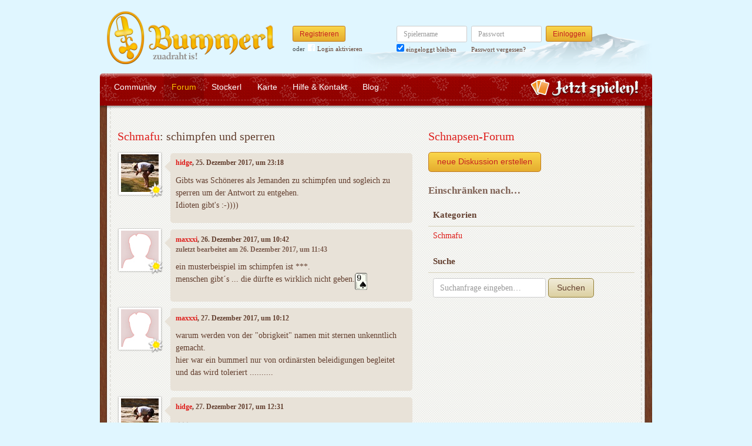

--- FILE ---
content_type: text/html; charset=utf-8
request_url: https://www.bummerl.at/forum/diskussionen/2422-schimpfen-und-sperren/kommentare
body_size: 5556
content:
<!DOCTYPE html>
<html xmlns:fb="http://www.facebook.com/2008/fbml" lang="de" class="no-js">
  <head>
    <title>Schnapsen-Forum: Schmafu: schimpfen und sperren</title>

    <meta name="csrf-param" content="authenticity_token" />
<meta name="csrf-token" content="YtWqXsdGKP24Me1QPK80ZZmtpn1LSO0ExeRNmKBeJ1E=" />
    <meta http-equiv="Content-Type" content="text/html; charset=UTF-8">
    <meta http-equiv="content-language" content="de">
    <meta name="author" content="Skatstube GmbH">
    <meta name="description" content="Bei Bummerl findest Du das größte Schnapsen-Forum. Hier dreht sich alles um Schnapsen und was Schnapsen-Spieler sonst noch interessiert.">
    <meta name="keywords" content="Schnapsen, Schnapsen online, Internet-Schnapsen, Online-Schnapsen, Internet-Schnapsen, Bummerl Community">
    <meta http-equiv="imagetoolbar" content="no">
    <meta name="viewport" content="width=device-width, initial-scale=1, user-scalable=no, shrink-to-fit=no">
    <meta name="application-name" content="Bummerl">
    <meta name="msapplication-TileImage" content="/images/bummerl/launch-icon/win8-tile-icon.png">
    <meta name="msapplication-TileColor" content="#a60f1d">
    
    <link rel="shortcut icon" href="/images/redesign/bummerl/favicon.ico">
    <link rel="apple-touch-icon-precomposed" href="/images/bummerl/launch-icon/apple-touch-icon_iphone.png">
    <link rel="apple-touch-icon-precomposed" sizes="72x72"   href="/images/bummerl/launch-icon/apple-touch-icon_ipad.png">
    <link rel="apple-touch-icon-precomposed" sizes="114x114" href="/images/bummerl/launch-icon/apple-touch-icon_iphone@2x.png">
    <link rel="apple-touch-icon-precomposed" sizes="144x144" href="/images/bummerl/launch-icon/apple-touch-icon_ipad@2x.png">
    <link rel="alternate" type="application/rss+xml" title="RSS" href="https://www.bummerl.de/blog.rss">
    <meta name="apple-itunes-app" content="app-id=417410561" />

    


    <link rel="stylesheet" media="screen" href="https://www.bummerl.at/webpack/bummerl-9e36a0dfbda50750d7ec.css" />
  </head>


  <body class="">
    <header>
      <div class="container header-content">
          <a href="/" class="header-logo "></a>

            <div class="header-login hidden-md-down">
  <div class="header-login-register">
    <a class="btn btn-sm btn-primary" href="/mitglied-werden">Registrieren</a>

    <div class="fb-login" id="fb_login_btn">
      <span id="fb-login-opt-in" class="fb-login-opt-in">
      oder
      <a href="#" class="fb-login-link" id="fb_login_opt_in">
        <div class="fb-login-icon">
          <div class="icon icon-24"><svg xmlns="http://www.w3.org/2000/svg" viewBox="0 0 216 216">
  <path fill="white" d="M204.1 0H11.9C5.3 0 0 5.3 0 11.9v192.2c0 6.6 5.3 11.9 11.9 11.9h103.5v-83.6H87.2V99.8h28.1v-24c0-27.9 17-43.1 41.9-43.1 11.9 0 22.2.9 25.2 1.3v29.2h-17.3c-13.5 0-16.2 6.4-16.2 15.9v20.8h32.3l-4.2 32.6h-28V216h55c6.6 0 11.9-5.3 11.9-11.9V11.9C216 5.3 210.7 0 204.1 0z"></path>
</svg></div>
        </div>
        Login aktivieren
      </a>
      </span>
      <span id="fb-login-btn" class="fb-login-btn" style="display: none">
      oder mit
      <a href="#" class="fb-login-link">
        <div class="fb-login-icon">
          <div class="icon icon-24"><svg xmlns="http://www.w3.org/2000/svg" viewBox="0 0 216 216">
  <path fill="white" d="M204.1 0H11.9C5.3 0 0 5.3 0 11.9v192.2c0 6.6 5.3 11.9 11.9 11.9h103.5v-83.6H87.2V99.8h28.1v-24c0-27.9 17-43.1 41.9-43.1 11.9 0 22.2.9 25.2 1.3v29.2h-17.3c-13.5 0-16.2 6.4-16.2 15.9v20.8h32.3l-4.2 32.6h-28V216h55c6.6 0 11.9-5.3 11.9-11.9V11.9C216 5.3 210.7 0 204.1 0z"></path>
</svg></div>
        </div>
        Anmelden
      </a>
      </span>
    </div>
  </div>

  <form class="header-login-form" action="/login" accept-charset="UTF-8" method="post"><input name="utf8" type="hidden" value="&#x2713;" /><input type="hidden" name="authenticity_token" value="YtWqXsdGKP24Me1QPK80ZZmtpn1LSO0ExeRNmKBeJ1E=" />
    <div class="form-group">
      <label class="sr-only" for="login_inline_username">Spielername</label>
      <input type="text" name="login" id="ontop_login" value="" class="form-control form-control-sm" placeholder="Spielername" tabindex="1" />

      <div class="checkbox">
        <label>
          <input type="checkbox" name="remember_me" id="login_inline_remember_me" value="1" tabindex="4" checked="checked" />
          eingeloggt bleiben
        </label>
      </div>
    </div>
    <div class="form-group form-group-submit">
      <label class="sr-only" for="login_inline_password">Passwort</label>
      <input type="password" name="password" id="login_inline_password" value="" class="form-control form-control-sm" placeholder="Passwort" tabindex="2" />
      <button type="submit" class="btn btn-primary btn-sm btn" tabindex="3">Einloggen</button>

      <a class="forgot-pwd" tabindex="5" href="/passwort/vergessen">Passwort vergessen?</a>
    </div>
</form></div>


            <div class="header-login-mobile">
              <a class="btn btn-primary btn-mobile-register" href="/mitglied-werden">Registrieren</a>
                <a id="fb-mobile-login-opt-in" href="#" class="fb-login-opt-in btn btn-primary btn-mobile-fb">
                  <div class="fb-login-icon">
                    <div class="icon icon-24"><svg xmlns="http://www.w3.org/2000/svg" viewBox="0 0 216 216">
  <path fill="white" d="M204.1 0H11.9C5.3 0 0 5.3 0 11.9v192.2c0 6.6 5.3 11.9 11.9 11.9h103.5v-83.6H87.2V99.8h28.1v-24c0-27.9 17-43.1 41.9-43.1 11.9 0 22.2.9 25.2 1.3v29.2h-17.3c-13.5 0-16.2 6.4-16.2 15.9v20.8h32.3l-4.2 32.6h-28V216h55c6.6 0 11.9-5.3 11.9-11.9V11.9C216 5.3 210.7 0 204.1 0z"></path>
</svg></div>
                  </div>
                  aktivieren
                </a>
                <a id="fb-mobile-login-btn" href="#" class="fb-login-btn btn btn-primary btn-mobile-fb" style="display: none">
                  mit
                  <div class="fb-login-icon">
                    <div class="icon icon-24"><svg xmlns="http://www.w3.org/2000/svg" viewBox="0 0 216 216">
  <path fill="white" d="M204.1 0H11.9C5.3 0 0 5.3 0 11.9v192.2c0 6.6 5.3 11.9 11.9 11.9h103.5v-83.6H87.2V99.8h28.1v-24c0-27.9 17-43.1 41.9-43.1 11.9 0 22.2.9 25.2 1.3v29.2h-17.3c-13.5 0-16.2 6.4-16.2 15.9v20.8h32.3l-4.2 32.6h-28V216h55c6.6 0 11.9-5.3 11.9-11.9V11.9C216 5.3 210.7 0 204.1 0z"></path>
</svg></div>
                  </div>
                  anmelden
                </a>



              <a class="btn btn-primary btn-mobile-login" href="/login">Einloggen</a>
            </div>
        <nav class="container header-navbar">
  <ul class="row header-nav clearfix">
    <li class="header-nav-item "><a class="header-nav-link" href="/">Community</a></li>
    <li class="header-nav-item active"><a class="header-nav-link" href="/forum">Forum</a></li>
    <li class="header-nav-item "><a class="header-nav-link" href="/stockerl">Stockerl</a></li>

      <li class="header-nav-item "><a class="header-nav-link" href="/karte">Karte</a></li>
    
    <li class="header-nav-item "><a class="header-nav-link" href="/hilfe">Hilfe &amp; Kontakt</a></li>
    <li class="header-nav-item "><a class="header-nav-link" href="/blog">Blog</a></li>
      <li class="header-nav-item header-nav-play">
    <a class="header-nav-link" href="/login">Spielen!</a>
  </li>

  </ul>
</nav>

      </div>
    </header>

    <div class="container content">

      



      
<div class="row">
  <div class="col-md-7">
    <h2 class="h3">
        <a href="/forum/kategorien/1-schmafu">Schmafu</a>:
        schimpfen und sperren
    </h2>
    <div class="conversation">
        <div class="conversation-item" id="kommentar_1">
    <div class="conversation-item-user">
      <a class="avatar avatar-medium premium-regular regular" data-userid="71626" data-username="hidge" href="/profile/hidge">
        <div class="avatar-photo">
          <img alt="hidge" title="hidge" class="avatar-img" src="https://b.ummerl.at/uploads/profiles/images/000/071/351/teaser/P6270966.jpg" width="64" height="64" />
        </div>
        <div class="avatar-username">
          hidge
        </div>
      </a>
    </div>
    <div class="conversation-item-content">
      <div class="conversation-item-arrow"></div>
      <p class="conversation-item-header">
        <a data-userid="71626" data-username="hidge" class="profile-link" href="/profile/hidge">hidge</a>, 25. Dezember 2017, um 23:18
      </p>

      <div class="conversation-item-text ">
        <p>Gibts was Schöneres als Jemanden zu schimpfen und sogleich zu sperren um der Antwort zu entgehen.
<br />Idioten gibt's :-))))</p>
      </div>


      <div class="conversation-item-options">


      </div>

    </div>
  </div>

  <div class="conversation-item" id="kommentar_2">
    <div class="conversation-item-user">
      <a class="avatar avatar-medium premium-regular regular avatar-empty" data-userid="89120" data-username="maxxxi" href="/profile/maxxxi">
        <div class="avatar-photo">
          <img alt="maxxxi" title="maxxxi" class="avatar-img" src="https://www.bummerl.at/images/bummerl/userpic/noavatar-teaser.jpg" width="64" height="64" />
        </div>
        <div class="avatar-username">
          maxxxi
        </div>
      </a>
    </div>
    <div class="conversation-item-content">
      <div class="conversation-item-arrow"></div>
      <p class="conversation-item-header">
        <a data-userid="89120" data-username="maxxxi" class="profile-link" href="/profile/maxxxi">maxxxi</a>, 26. Dezember 2017, um 10:42
          <br>
          <span class="muted">zuletzt bearbeitet am 26. Dezember 2017, um 11:43</span>
      </p>

      <div class="conversation-item-text ">
        <p>ein musterbeispiel im schimpfen ist ***.
<br />menschen gibt´s ... die dürfte es wirklich nicht geben.<span class="card-icon card-icon-at card-icon-G9" title="Pik-Neun">Pik-Neun</span>
</p>
      </div>


      <div class="conversation-item-options">


      </div>

    </div>
  </div>

  <div class="conversation-item" id="kommentar_3">
    <div class="conversation-item-user">
      <a class="avatar avatar-medium premium-regular regular avatar-empty" data-userid="89120" data-username="maxxxi" href="/profile/maxxxi">
        <div class="avatar-photo">
          <img alt="maxxxi" title="maxxxi" class="avatar-img" src="https://www.bummerl.at/images/bummerl/userpic/noavatar-teaser.jpg" width="64" height="64" />
        </div>
        <div class="avatar-username">
          maxxxi
        </div>
      </a>
    </div>
    <div class="conversation-item-content">
      <div class="conversation-item-arrow"></div>
      <p class="conversation-item-header">
        <a data-userid="89120" data-username="maxxxi" class="profile-link" href="/profile/maxxxi">maxxxi</a>, 27. Dezember 2017, um 10:12
      </p>

      <div class="conversation-item-text ">
        <p>warum werden von der "obrigkeit" namen mit sternen unkenntlich gemacht.
<br />hier war ein bummerl nur von ordinärsten beleidigungen begleitet und das wird toleriert ..........
</p>
      </div>


      <div class="conversation-item-options">


      </div>

    </div>
  </div>

  <div class="conversation-item" id="kommentar_4">
    <div class="conversation-item-user">
      <a class="avatar avatar-medium premium-regular regular" data-userid="71626" data-username="hidge" href="/profile/hidge">
        <div class="avatar-photo">
          <img alt="hidge" title="hidge" class="avatar-img" src="https://b.ummerl.at/uploads/profiles/images/000/071/351/teaser/P6270966.jpg" width="64" height="64" />
        </div>
        <div class="avatar-username">
          hidge
        </div>
      </a>
    </div>
    <div class="conversation-item-content">
      <div class="conversation-item-arrow"></div>
      <p class="conversation-item-header">
        <a data-userid="71626" data-username="hidge" class="profile-link" href="/profile/hidge">hidge</a>, 27. Dezember 2017, um 12:31
      </p>

      <div class="conversation-item-text ">
        <p>ggg
<br />servus maxxxi
<br />in derart Fällen möcht die "Obrichkeit" dass du dich mit ihnen in Verbindung setzt und du ihnen über dein Gegenüber berichtest
<br />einerseits finde ich dies auch sicher in Ordnung so
<br />andererseits, und da kann ich ja nur für mich sprechen, würd ich diesen netten Zeitgenossen gerne selber an den Pranger stellen.
<br />Da wäre allerdings, bei den vielen IdiotInnen hier, dem Mißbrauch Tür und Tor geöffnet.
<br />Also finde ich es ganz in Ordnung wenn die Admins sich dessen annehmen und entsprechend agieren <img alt="😈" class="emoji" src="/images/emoji/unicode/1f608.png">
<br />Allerdings würd ich mich freun wenn sie sodann darüber berichten, hier, öffentlich - denn vielleicht könnt's ja doch 'n Denkanstoß sein <img alt="😋" class="emoji" src="/images/emoji/unicode/1f60b.png">
<br />lG
<br />Hannes
</p>
      </div>


      <div class="conversation-item-options">


      </div>

    </div>
  </div>

  <div class="conversation-item" id="kommentar_5">
    <div class="conversation-item-user">
      <a class="avatar avatar-medium premium-regular regular" data-userid="40604" data-username="prinzenberger007" href="/profile/prinzenberger007">
        <div class="avatar-photo">
          <img alt="prinzenberger007" title="prinzenberger007" class="avatar-img" src="https://b.ummerl.at/uploads/profiles/images/000/040/572/teaser/DSCN0110.jpg" width="64" height="64" />
        </div>
        <div class="avatar-username">
          prinzenberger007
        </div>
      </a>
    </div>
    <div class="conversation-item-content">
      <div class="conversation-item-arrow"></div>
      <p class="conversation-item-header">
        <a data-userid="40604" data-username="prinzenberger007" class="profile-link" href="/profile/prinzenberger007">prinzenberger007</a>, 27. Dezember 2017, um 14:21
      </p>

      <div class="conversation-item-text ">
        <p>ned amoi zu weihnochten is do a ruah tzzz</p>
      </div>


      <div class="conversation-item-options">


      </div>

    </div>
  </div>

  <div class="conversation-item" id="kommentar_6">
    <div class="conversation-item-user">
      <a class="avatar avatar-medium premium-regular regular" data-userid="39564" data-username="Spassbremse" href="/profile/Spassbremse">
        <div class="avatar-photo">
          <img alt="Spassbremse" title="Spassbremse" class="avatar-img" src="https://b.ummerl.at/uploads/profiles/images/000/039/533/teaser/dd.jpg" width="64" height="64" />
        </div>
        <div class="avatar-username">
          Spassbremse
        </div>
      </a>
    </div>
    <div class="conversation-item-content">
      <div class="conversation-item-arrow"></div>
      <p class="conversation-item-header">
        <a data-userid="39564" data-username="Spassbremse" class="profile-link" href="/profile/Spassbremse">Spassbremse</a>, 28. Dezember 2017, um 15:13
      </p>

      <div class="conversation-item-text ">
        <p>jetzt  fangt ein neues jahr an... alles wird besser.. schöner.. romantischer.. lustiger.. witziger..   also..  hi di  und  prinzi..  prosit  neijohr..   zungezeig</p>
      </div>


      <div class="conversation-item-options">


      </div>

    </div>
  </div>

  <div class="conversation-item" id="kommentar_7">
    <div class="conversation-item-user">
      <a class="avatar avatar-medium premium-regular regular" data-userid="40604" data-username="prinzenberger007" href="/profile/prinzenberger007">
        <div class="avatar-photo">
          <img alt="prinzenberger007" title="prinzenberger007" class="avatar-img" src="https://b.ummerl.at/uploads/profiles/images/000/040/572/teaser/DSCN0110.jpg" width="64" height="64" />
        </div>
        <div class="avatar-username">
          prinzenberger007
        </div>
      </a>
    </div>
    <div class="conversation-item-content">
      <div class="conversation-item-arrow"></div>
      <p class="conversation-item-header">
        <a data-userid="40604" data-username="prinzenberger007" class="profile-link" href="/profile/prinzenberger007">prinzenberger007</a>, 28. Dezember 2017, um 20:51
      </p>

      <div class="conversation-item-text ">
        <p>bremsal bist du jetzt scho rauschig ggg</p>
      </div>


      <div class="conversation-item-options">


      </div>

    </div>
  </div>

    <div class="conversation-item">
      <div class="conversation-item-user">
        <a class="avatar avatar-medium premium-regular regular avatar-empty" data-userid="38424" data-username="Ex-Schnapser #38424" href="/profile/Ex-Schnapser%20%2338424">
        <div class="avatar-photo">
          <img alt="" title="" class="avatar-img" src="https://b.ummerl.at/images/redesign/bummerl/avatar/noavatar-teaser.jpg" width="64" height="64" />
        </div>
        <div class="avatar-username">
          Ex-Schnapser #38424
        </div>
      </a>
      </div>
      <div class="conversation-item-content">
        <div class="conversation-item-arrow"></div>
        <p class="conversation-item-header">
          <a data-userid="38424" data-username="Ex-Schnapser #38424" class="profile-link" href="/profile/Ex-Schnapser%20%2338424">Ex-Schnapser #38424</a>, 03. Januar 2018, um 11:25
          <br>
          <span class="muted">Dieser Eintrag wurde entfernt.</span>
        </p>
      </div>
    </div>

  <div class="conversation-item" id="kommentar_9">
    <div class="conversation-item-user">
      <a class="avatar avatar-medium premium-regular regular" data-userid="26757" data-username="Hannes" href="/profile/Hannes">
        <div class="avatar-photo">
          <img alt="Hannes" title="Hannes" class="avatar-img" src="https://b.ummerl.at/uploads/profiles/images/000/026/736/teaser/Bildschirmfoto_2017_07_31_um_15.50.35.jpg" width="64" height="64" />
        </div>
        <div class="avatar-username">
          Hannes
        </div>
      </a>
    </div>
    <div class="conversation-item-content">
      <div class="conversation-item-arrow"></div>
      <p class="conversation-item-header">
        <a data-userid="26757" data-username="Hannes" class="profile-link" href="/profile/Hannes">Hannes</a>, 03. Januar 2018, um 13:42
      </p>

      <div class="conversation-item-text ">
        <p><p>Wenn Du sie in der Spielersuche nicht mehr findest, haben sie sich entweder löschen lassen oder wurden von uns gesperrt. </p>
</p>
      </div>


      <div class="conversation-item-options">


      </div>

    </div>
  </div>

  <div class="conversation-item" id="kommentar_10">
    <div class="conversation-item-user">
      <a class="avatar avatar-medium premium-regular regular avatar-empty" data-userid="91732" data-username="Ex-Schnapser #91732" href="/profile/Ex-Schnapser%20%2391732">
        <div class="avatar-photo">
          <img alt="" title="" class="avatar-img" src="https://b.ummerl.at/images/redesign/bummerl/avatar/noavatar-teaser.jpg" width="64" height="64" />
        </div>
        <div class="avatar-username">
          Ex-Schnapser #91732
        </div>
      </a>
    </div>
    <div class="conversation-item-content">
      <div class="conversation-item-arrow"></div>
      <p class="conversation-item-header">
        <a data-userid="91732" data-username="Ex-Schnapser #91732" class="profile-link" href="/profile/Ex-Schnapser%20%2391732">Ex-Schnapser #91732</a>, 10. Januar 2018, um 12:16
      </p>

      <div class="conversation-item-text ">
        <p>Warum wurde mein Beitrag gelöscht ?</p>
      </div>


      <div class="conversation-item-options">


      </div>

    </div>
  </div>

  <div class="conversation-item" id="kommentar_11">
    <div class="conversation-item-user">
      <a class="avatar avatar-medium premium-regular regular" data-userid="26757" data-username="Hannes" href="/profile/Hannes">
        <div class="avatar-photo">
          <img alt="Hannes" title="Hannes" class="avatar-img" src="https://b.ummerl.at/uploads/profiles/images/000/026/736/teaser/Bildschirmfoto_2017_07_31_um_15.50.35.jpg" width="64" height="64" />
        </div>
        <div class="avatar-username">
          Hannes
        </div>
      </a>
    </div>
    <div class="conversation-item-content">
      <div class="conversation-item-arrow"></div>
      <p class="conversation-item-header">
        <a data-userid="26757" data-username="Hannes" class="profile-link" href="/profile/Hannes">Hannes</a>, 11. Januar 2018, um 10:21
      </p>

      <div class="conversation-item-text ">
        <p><p>Welchen meinst Du? In diesem Thread hattest Du nichts geschrieben.</p>
</p>
      </div>


      <div class="conversation-item-options">


      </div>

    </div>
  </div>


    </div>
    <p>
      <a href="/forum">zur Übersicht</a> • <a href="#">zum Anfang der Seite</a>
    </p>
  </div>
  <div class="col-md-5">
    <h1 class="h3">
  <a href="/forum/diskussionen">Schnapsen-Forum</a>
</h1>

<a class="btn btn-primary btn-new-disc" href="/forum/diskussionen/anlegen?forum_or_group_category=forum_category_1">neue Diskussion erstellen</a>

<h4 class="muted">Einschränken nach…</h4>


<div class="card">
  <div class="card-header card-header-sm">
    <h5 class="card-title">Kategorien</h5>
  </div>
  <div class="card-rows card-rows-striped">
      <div class="card-row">
        <a href="/forum/kategorien/1-schmafu">Schmafu</a>
      </div>
  </div>
</div>

<div class="card">
  <div class="card-header card-header-sm">
    <h5 class="card-title">Suche</h5>
  </div>
  <div class="card-block">
    <form class="form-inline" action="/forum/kommentare/search" accept-charset="UTF-8" method="get"><input name="utf8" type="hidden" value="&#x2713;" />
      <div class="form-group">
        <input type="text" name="q" id="q" class="form-control" placeholder="Suchanfrage eingeben…" />
      </div>
      <button type="submit" class="btn btn-secondary">Suchen</button>
</form>  </div>
</div>

  </div>
</div>

    </div>

      <footer class="container footer">
  <ul class="row footer-bar">
    <li class="footer-item">
      <a class="footer__link" href="/schnapsen-app">iPhone/iPad</a>
    </li>
    <li class="footer-item">
      <a class="footer__link" href="/bummerl-verlinken">Bummerl verlinken</a>
    </li>
    <li class="footer-item">
      <a class="footer__link" href="/agb">AGB</a>
    </li>
    <li class="footer-item">
      <a class="footer__link" href="/datenschutz">Datenschutz</a>
    </li>
    <li class="footer-item">
      <a class="footer__link" href="/impressum">Impressum</a>
    </li>
  </ul>
</footer>




    <div id="cbcookie" style="display:none"></div>

    <script type="text/template" id="rte_cards_template">
      <div class="rte-panel">
  <a href="#" class="rte-panel-toggle">Karten einfügen</a>
  <span class="rte-panel-title">Klick auf eine Karte um sie im Text einzufügen!</span>
  <div class="rte-panel-content rte-panel-content-cards">
    <% _.each(["E", "G", "H", "S"], function(suit) { %>
    <ul class="rte-panel-cards">
      <% _.each(App.allowedCards, function(rank) { %>
      <li class="rte-panel-card card-icon card-icon-<%= window.selectedDeck %> card-icon-<%= suit %><%= rank %>" data-wysihtml5-command="insertImage" data-wysihtml5-command-value="<%= location.origin %>/images/redesign/cards/<%= window.selectedDeck %>/icons/<%= suit %><%= rank %>.png">
        <%= suit %><%= rank %>
      </li>
      <% }); %>
    </ul>
    <% }); %>
  </div>
</div>

    </script>
    <script src="https://www.bummerl.at/webpack/bummerl-9e36a0dfbda50750d7ec.js"></script>
    <div id="fb-root"></div>
<script>
  window.__on_fb_load = {}

  window.fbAsyncInit = function() {
    FB.init({appId: '461208567247798', status: true, cookie: true, xfbml: true, oauth: true});
    window.onFacebookLogin = function(){
      if (FB.getAuthResponse()) {
        window.location.href = '/facebook/?fb_connect=1';
      } else {
        alert("Wir können Dich nicht per Facebook einloggen, weil Du keine Cookies von anderen Seiten zulässt. Bitte ändere Deine Browser-Einstellungen, oder melde Dich per E-Mail an.");
      }
    }
    window.setTimeout(
      function(){
        window.fb_jssdk_loaded = true;
        for (c in window.__on_fb_load) {
          if (c.substring(0,2) == "__") {
            window.__on_fb_load[c]()
          }
        }
      }
    , 500)
  }

  function load_fb_jssdk(d) {
     var js, id = 'facebook-jssdk'; if (d.getElementById(id)) {return;}
     js = d.createElement('script'); js.id = id; js.async = true;
     js.src = "//connect.facebook.net/de_DE/all.js";
     d.getElementsByTagName('head')[0].appendChild(js);
  }

  window.__on_fb_load["__likes"] = function() {
    $(".fb-likes-noscript").hide()
    $(".fb-likes").show()
    $(".fb-like-widget-noscript").hide()
    $(".fb-like-widget").show()
  }

</script>

      <script type="text/javascript">
    $("#fb_login_btn").on("click", function(event) {
      event.preventDefault()

      if (window.fb_jssdk_loaded) {
        FB.login(onFacebookLogin, { scope: "email" });
      } else {
        window.__on_fb_load["__header_login"] = function() {
          $(".fb-login-opt-in").hide()
          $(".fb-login-btn").show()
        }
      }

      load_fb_jssdk(document)
    })
  </script>
                <script type="text/javascript">
                  $(".btn-mobile-fb").on("click", function(event) {
                    event.preventDefault();

                    if (window.fb_jssdk_loaded) {
                      FB.login(onFacebookLogin, { scope: "email" });
                    } else {
                      window.__on_fb_load["__teaser_login"] = function() {
                        $(".fb-login-opt-in").hide()
                        $(".fb-login-btn").show()
                      }
                    }

                    load_fb_jssdk(document)
                  });
                </script>

  <script defer src="https://static.cloudflareinsights.com/beacon.min.js/vcd15cbe7772f49c399c6a5babf22c1241717689176015" integrity="sha512-ZpsOmlRQV6y907TI0dKBHq9Md29nnaEIPlkf84rnaERnq6zvWvPUqr2ft8M1aS28oN72PdrCzSjY4U6VaAw1EQ==" data-cf-beacon='{"version":"2024.11.0","token":"4b27640ed4744c82a299b9aef78bf763","r":1,"server_timing":{"name":{"cfCacheStatus":true,"cfEdge":true,"cfExtPri":true,"cfL4":true,"cfOrigin":true,"cfSpeedBrain":true},"location_startswith":null}}' crossorigin="anonymous"></script>
</body>
</html>
